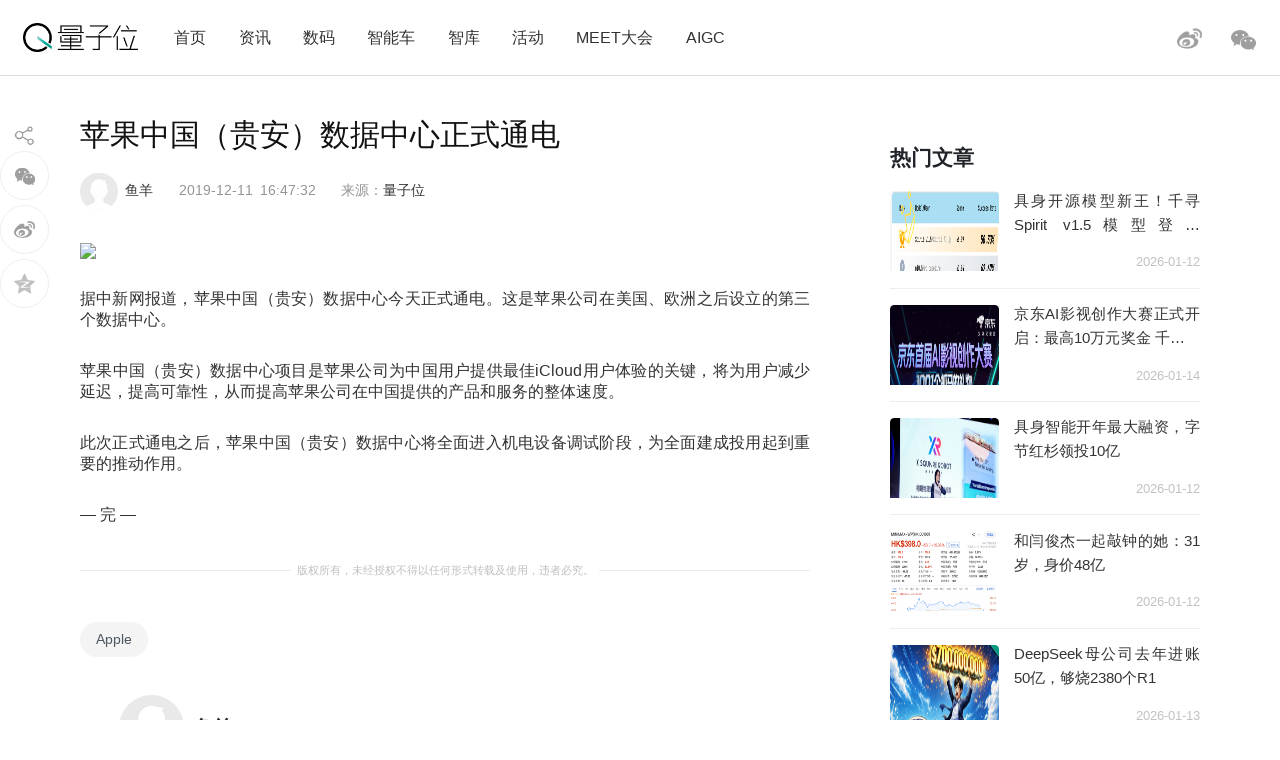

--- FILE ---
content_type: text/html; charset=UTF-8
request_url: https://www.qbitai.com/2019/12/9762.html
body_size: 12434
content:
<!DOCTYPE html>
<html lang="zh-Hans" class="no-js">
<head>
    <meta charset="UTF-8">
    <meta name="viewport" content="width=device-width, initial-scale=1">
    <link rel="profile" href="http://gmpg.org/xfn/11">
    <link rel="shortcut icon" href="/wp-content/themes/liangziwei/imgnew/favicon.ico">
        <link rel="pingback" href="https://www.qbitai.com/xmlrpc.php">
        <script>(function(html){html.className = html.className.replace(/\bno-js\b/,'js')})(document.documentElement);</script>
<title>苹果中国（贵安）数据中心正式通电 &#8211; 量子位</title>
<meta name='robots' content='max-image-preview:large' />
<link rel="alternate" type="application/rss+xml" title="量子位 &raquo; Feed" href="https://www.qbitai.com/feed" />
<link rel="alternate" type="application/rss+xml" title="量子位 &raquo; 评论 Feed" href="https://www.qbitai.com/comments/feed" />
<link rel="alternate" type="application/rss+xml" title="量子位 &raquo; 苹果中国（贵安）数据中心正式通电 评论 Feed" href="https://www.qbitai.com/2019/12/9762.html/feed" />
<link rel="alternate" title="oEmbed (JSON)" type="application/json+oembed" href="https://www.qbitai.com/wp-json/oembed/1.0/embed?url=https%3A%2F%2Fwww.qbitai.com%2F2019%2F12%2F9762.html" />
<link rel="alternate" title="oEmbed (XML)" type="text/xml+oembed" href="https://www.qbitai.com/wp-json/oembed/1.0/embed?url=https%3A%2F%2Fwww.qbitai.com%2F2019%2F12%2F9762.html&#038;format=xml" />
<style id='wp-img-auto-sizes-contain-inline-css' type='text/css'>
img:is([sizes=auto i],[sizes^="auto," i]){contain-intrinsic-size:3000px 1500px}
/*# sourceURL=wp-img-auto-sizes-contain-inline-css */
</style>
<style id='wp-block-library-inline-css' type='text/css'>
:root{--wp-block-synced-color:#7a00df;--wp-block-synced-color--rgb:122,0,223;--wp-bound-block-color:var(--wp-block-synced-color);--wp-editor-canvas-background:#ddd;--wp-admin-theme-color:#007cba;--wp-admin-theme-color--rgb:0,124,186;--wp-admin-theme-color-darker-10:#006ba1;--wp-admin-theme-color-darker-10--rgb:0,107,160.5;--wp-admin-theme-color-darker-20:#005a87;--wp-admin-theme-color-darker-20--rgb:0,90,135;--wp-admin-border-width-focus:2px}@media (min-resolution:192dpi){:root{--wp-admin-border-width-focus:1.5px}}.wp-element-button{cursor:pointer}:root .has-very-light-gray-background-color{background-color:#eee}:root .has-very-dark-gray-background-color{background-color:#313131}:root .has-very-light-gray-color{color:#eee}:root .has-very-dark-gray-color{color:#313131}:root .has-vivid-green-cyan-to-vivid-cyan-blue-gradient-background{background:linear-gradient(135deg,#00d084,#0693e3)}:root .has-purple-crush-gradient-background{background:linear-gradient(135deg,#34e2e4,#4721fb 50%,#ab1dfe)}:root .has-hazy-dawn-gradient-background{background:linear-gradient(135deg,#faaca8,#dad0ec)}:root .has-subdued-olive-gradient-background{background:linear-gradient(135deg,#fafae1,#67a671)}:root .has-atomic-cream-gradient-background{background:linear-gradient(135deg,#fdd79a,#004a59)}:root .has-nightshade-gradient-background{background:linear-gradient(135deg,#330968,#31cdcf)}:root .has-midnight-gradient-background{background:linear-gradient(135deg,#020381,#2874fc)}:root{--wp--preset--font-size--normal:16px;--wp--preset--font-size--huge:42px}.has-regular-font-size{font-size:1em}.has-larger-font-size{font-size:2.625em}.has-normal-font-size{font-size:var(--wp--preset--font-size--normal)}.has-huge-font-size{font-size:var(--wp--preset--font-size--huge)}.has-text-align-center{text-align:center}.has-text-align-left{text-align:left}.has-text-align-right{text-align:right}.has-fit-text{white-space:nowrap!important}#end-resizable-editor-section{display:none}.aligncenter{clear:both}.items-justified-left{justify-content:flex-start}.items-justified-center{justify-content:center}.items-justified-right{justify-content:flex-end}.items-justified-space-between{justify-content:space-between}.screen-reader-text{border:0;clip-path:inset(50%);height:1px;margin:-1px;overflow:hidden;padding:0;position:absolute;width:1px;word-wrap:normal!important}.screen-reader-text:focus{background-color:#ddd;clip-path:none;color:#444;display:block;font-size:1em;height:auto;left:5px;line-height:normal;padding:15px 23px 14px;text-decoration:none;top:5px;width:auto;z-index:100000}html :where(.has-border-color){border-style:solid}html :where([style*=border-top-color]){border-top-style:solid}html :where([style*=border-right-color]){border-right-style:solid}html :where([style*=border-bottom-color]){border-bottom-style:solid}html :where([style*=border-left-color]){border-left-style:solid}html :where([style*=border-width]){border-style:solid}html :where([style*=border-top-width]){border-top-style:solid}html :where([style*=border-right-width]){border-right-style:solid}html :where([style*=border-bottom-width]){border-bottom-style:solid}html :where([style*=border-left-width]){border-left-style:solid}html :where(img[class*=wp-image-]){height:auto;max-width:100%}:where(figure){margin:0 0 1em}html :where(.is-position-sticky){--wp-admin--admin-bar--position-offset:var(--wp-admin--admin-bar--height,0px)}@media screen and (max-width:600px){html :where(.is-position-sticky){--wp-admin--admin-bar--position-offset:0px}}

/*# sourceURL=wp-block-library-inline-css */
</style><style id='global-styles-inline-css' type='text/css'>
:root{--wp--preset--aspect-ratio--square: 1;--wp--preset--aspect-ratio--4-3: 4/3;--wp--preset--aspect-ratio--3-4: 3/4;--wp--preset--aspect-ratio--3-2: 3/2;--wp--preset--aspect-ratio--2-3: 2/3;--wp--preset--aspect-ratio--16-9: 16/9;--wp--preset--aspect-ratio--9-16: 9/16;--wp--preset--color--black: #000000;--wp--preset--color--cyan-bluish-gray: #abb8c3;--wp--preset--color--white: #ffffff;--wp--preset--color--pale-pink: #f78da7;--wp--preset--color--vivid-red: #cf2e2e;--wp--preset--color--luminous-vivid-orange: #ff6900;--wp--preset--color--luminous-vivid-amber: #fcb900;--wp--preset--color--light-green-cyan: #7bdcb5;--wp--preset--color--vivid-green-cyan: #00d084;--wp--preset--color--pale-cyan-blue: #8ed1fc;--wp--preset--color--vivid-cyan-blue: #0693e3;--wp--preset--color--vivid-purple: #9b51e0;--wp--preset--gradient--vivid-cyan-blue-to-vivid-purple: linear-gradient(135deg,rgb(6,147,227) 0%,rgb(155,81,224) 100%);--wp--preset--gradient--light-green-cyan-to-vivid-green-cyan: linear-gradient(135deg,rgb(122,220,180) 0%,rgb(0,208,130) 100%);--wp--preset--gradient--luminous-vivid-amber-to-luminous-vivid-orange: linear-gradient(135deg,rgb(252,185,0) 0%,rgb(255,105,0) 100%);--wp--preset--gradient--luminous-vivid-orange-to-vivid-red: linear-gradient(135deg,rgb(255,105,0) 0%,rgb(207,46,46) 100%);--wp--preset--gradient--very-light-gray-to-cyan-bluish-gray: linear-gradient(135deg,rgb(238,238,238) 0%,rgb(169,184,195) 100%);--wp--preset--gradient--cool-to-warm-spectrum: linear-gradient(135deg,rgb(74,234,220) 0%,rgb(151,120,209) 20%,rgb(207,42,186) 40%,rgb(238,44,130) 60%,rgb(251,105,98) 80%,rgb(254,248,76) 100%);--wp--preset--gradient--blush-light-purple: linear-gradient(135deg,rgb(255,206,236) 0%,rgb(152,150,240) 100%);--wp--preset--gradient--blush-bordeaux: linear-gradient(135deg,rgb(254,205,165) 0%,rgb(254,45,45) 50%,rgb(107,0,62) 100%);--wp--preset--gradient--luminous-dusk: linear-gradient(135deg,rgb(255,203,112) 0%,rgb(199,81,192) 50%,rgb(65,88,208) 100%);--wp--preset--gradient--pale-ocean: linear-gradient(135deg,rgb(255,245,203) 0%,rgb(182,227,212) 50%,rgb(51,167,181) 100%);--wp--preset--gradient--electric-grass: linear-gradient(135deg,rgb(202,248,128) 0%,rgb(113,206,126) 100%);--wp--preset--gradient--midnight: linear-gradient(135deg,rgb(2,3,129) 0%,rgb(40,116,252) 100%);--wp--preset--font-size--small: 13px;--wp--preset--font-size--medium: 20px;--wp--preset--font-size--large: 36px;--wp--preset--font-size--x-large: 42px;--wp--preset--spacing--20: 0.44rem;--wp--preset--spacing--30: 0.67rem;--wp--preset--spacing--40: 1rem;--wp--preset--spacing--50: 1.5rem;--wp--preset--spacing--60: 2.25rem;--wp--preset--spacing--70: 3.38rem;--wp--preset--spacing--80: 5.06rem;--wp--preset--shadow--natural: 6px 6px 9px rgba(0, 0, 0, 0.2);--wp--preset--shadow--deep: 12px 12px 50px rgba(0, 0, 0, 0.4);--wp--preset--shadow--sharp: 6px 6px 0px rgba(0, 0, 0, 0.2);--wp--preset--shadow--outlined: 6px 6px 0px -3px rgb(255, 255, 255), 6px 6px rgb(0, 0, 0);--wp--preset--shadow--crisp: 6px 6px 0px rgb(0, 0, 0);}:where(.is-layout-flex){gap: 0.5em;}:where(.is-layout-grid){gap: 0.5em;}body .is-layout-flex{display: flex;}.is-layout-flex{flex-wrap: wrap;align-items: center;}.is-layout-flex > :is(*, div){margin: 0;}body .is-layout-grid{display: grid;}.is-layout-grid > :is(*, div){margin: 0;}:where(.wp-block-columns.is-layout-flex){gap: 2em;}:where(.wp-block-columns.is-layout-grid){gap: 2em;}:where(.wp-block-post-template.is-layout-flex){gap: 1.25em;}:where(.wp-block-post-template.is-layout-grid){gap: 1.25em;}.has-black-color{color: var(--wp--preset--color--black) !important;}.has-cyan-bluish-gray-color{color: var(--wp--preset--color--cyan-bluish-gray) !important;}.has-white-color{color: var(--wp--preset--color--white) !important;}.has-pale-pink-color{color: var(--wp--preset--color--pale-pink) !important;}.has-vivid-red-color{color: var(--wp--preset--color--vivid-red) !important;}.has-luminous-vivid-orange-color{color: var(--wp--preset--color--luminous-vivid-orange) !important;}.has-luminous-vivid-amber-color{color: var(--wp--preset--color--luminous-vivid-amber) !important;}.has-light-green-cyan-color{color: var(--wp--preset--color--light-green-cyan) !important;}.has-vivid-green-cyan-color{color: var(--wp--preset--color--vivid-green-cyan) !important;}.has-pale-cyan-blue-color{color: var(--wp--preset--color--pale-cyan-blue) !important;}.has-vivid-cyan-blue-color{color: var(--wp--preset--color--vivid-cyan-blue) !important;}.has-vivid-purple-color{color: var(--wp--preset--color--vivid-purple) !important;}.has-black-background-color{background-color: var(--wp--preset--color--black) !important;}.has-cyan-bluish-gray-background-color{background-color: var(--wp--preset--color--cyan-bluish-gray) !important;}.has-white-background-color{background-color: var(--wp--preset--color--white) !important;}.has-pale-pink-background-color{background-color: var(--wp--preset--color--pale-pink) !important;}.has-vivid-red-background-color{background-color: var(--wp--preset--color--vivid-red) !important;}.has-luminous-vivid-orange-background-color{background-color: var(--wp--preset--color--luminous-vivid-orange) !important;}.has-luminous-vivid-amber-background-color{background-color: var(--wp--preset--color--luminous-vivid-amber) !important;}.has-light-green-cyan-background-color{background-color: var(--wp--preset--color--light-green-cyan) !important;}.has-vivid-green-cyan-background-color{background-color: var(--wp--preset--color--vivid-green-cyan) !important;}.has-pale-cyan-blue-background-color{background-color: var(--wp--preset--color--pale-cyan-blue) !important;}.has-vivid-cyan-blue-background-color{background-color: var(--wp--preset--color--vivid-cyan-blue) !important;}.has-vivid-purple-background-color{background-color: var(--wp--preset--color--vivid-purple) !important;}.has-black-border-color{border-color: var(--wp--preset--color--black) !important;}.has-cyan-bluish-gray-border-color{border-color: var(--wp--preset--color--cyan-bluish-gray) !important;}.has-white-border-color{border-color: var(--wp--preset--color--white) !important;}.has-pale-pink-border-color{border-color: var(--wp--preset--color--pale-pink) !important;}.has-vivid-red-border-color{border-color: var(--wp--preset--color--vivid-red) !important;}.has-luminous-vivid-orange-border-color{border-color: var(--wp--preset--color--luminous-vivid-orange) !important;}.has-luminous-vivid-amber-border-color{border-color: var(--wp--preset--color--luminous-vivid-amber) !important;}.has-light-green-cyan-border-color{border-color: var(--wp--preset--color--light-green-cyan) !important;}.has-vivid-green-cyan-border-color{border-color: var(--wp--preset--color--vivid-green-cyan) !important;}.has-pale-cyan-blue-border-color{border-color: var(--wp--preset--color--pale-cyan-blue) !important;}.has-vivid-cyan-blue-border-color{border-color: var(--wp--preset--color--vivid-cyan-blue) !important;}.has-vivid-purple-border-color{border-color: var(--wp--preset--color--vivid-purple) !important;}.has-vivid-cyan-blue-to-vivid-purple-gradient-background{background: var(--wp--preset--gradient--vivid-cyan-blue-to-vivid-purple) !important;}.has-light-green-cyan-to-vivid-green-cyan-gradient-background{background: var(--wp--preset--gradient--light-green-cyan-to-vivid-green-cyan) !important;}.has-luminous-vivid-amber-to-luminous-vivid-orange-gradient-background{background: var(--wp--preset--gradient--luminous-vivid-amber-to-luminous-vivid-orange) !important;}.has-luminous-vivid-orange-to-vivid-red-gradient-background{background: var(--wp--preset--gradient--luminous-vivid-orange-to-vivid-red) !important;}.has-very-light-gray-to-cyan-bluish-gray-gradient-background{background: var(--wp--preset--gradient--very-light-gray-to-cyan-bluish-gray) !important;}.has-cool-to-warm-spectrum-gradient-background{background: var(--wp--preset--gradient--cool-to-warm-spectrum) !important;}.has-blush-light-purple-gradient-background{background: var(--wp--preset--gradient--blush-light-purple) !important;}.has-blush-bordeaux-gradient-background{background: var(--wp--preset--gradient--blush-bordeaux) !important;}.has-luminous-dusk-gradient-background{background: var(--wp--preset--gradient--luminous-dusk) !important;}.has-pale-ocean-gradient-background{background: var(--wp--preset--gradient--pale-ocean) !important;}.has-electric-grass-gradient-background{background: var(--wp--preset--gradient--electric-grass) !important;}.has-midnight-gradient-background{background: var(--wp--preset--gradient--midnight) !important;}.has-small-font-size{font-size: var(--wp--preset--font-size--small) !important;}.has-medium-font-size{font-size: var(--wp--preset--font-size--medium) !important;}.has-large-font-size{font-size: var(--wp--preset--font-size--large) !important;}.has-x-large-font-size{font-size: var(--wp--preset--font-size--x-large) !important;}
/*# sourceURL=global-styles-inline-css */
</style>

<style id='classic-theme-styles-inline-css' type='text/css'>
/*! This file is auto-generated */
.wp-block-button__link{color:#fff;background-color:#32373c;border-radius:9999px;box-shadow:none;text-decoration:none;padding:calc(.667em + 2px) calc(1.333em + 2px);font-size:1.125em}.wp-block-file__button{background:#32373c;color:#fff;text-decoration:none}
/*# sourceURL=/wp-includes/css/classic-themes.min.css */
</style>
<link rel='stylesheet' id='liangziwei-style-css' href='https://www.qbitai.com/wp-content/themes/liangziwei/style.css?ver=6.9' type='text/css' media='all' />
<link rel='stylesheet' id='liangziwei-style1-css' href='https://www.qbitai.com/wp-content/themes/liangziwei/css/bootstrap.min.css?ver=6.9' type='text/css' media='all' />
<link rel='stylesheet' id='liangziwei-style2-css' href='https://www.qbitai.com/wp-content/themes/liangziwei/css/swiper.min.css?ver=6.9' type='text/css' media='all' />
<link rel='stylesheet' id='liangziwei-style3-css' href='https://www.qbitai.com/wp-content/themes/liangziwei/css/font-awesome.min.css?ver=6.9' type='text/css' media='all' />
<link rel='stylesheet' id='liangziwei-style4-css' href='https://www.qbitai.com/wp-content/themes/liangziwei/css/base.css?ver=6.9' type='text/css' media='all' />
<link rel='stylesheet' id='liangziwei-style5-css' href='https://www.qbitai.com/wp-content/themes/liangziwei/css/style.css?ver=6.9' type='text/css' media='all' />
<link rel='stylesheet' id='liangziwei-style6-css' href='https://www.qbitai.com/wp-content/themes/liangziwei/css/wbshare.css?ver=6.9' type='text/css' media='all' />
<link rel='stylesheet' id='liangziwei-style7-css' href='https://www.qbitai.com/wp-content/themes/liangziwei/css/zk_style.css?ver=6.9' type='text/css' media='all' />
<link rel='stylesheet' id='liangziwei-style8-css' href='https://www.qbitai.com/wp-content/themes/liangziwei/css/ai_style.css?ver=6.9' type='text/css' media='all' />
<script type="text/javascript" src="https://www.qbitai.com/wp-content/themes/liangziwei/js/jquery.min.js?ver=6.9" id="liangziwei-min-js"></script>
<script type="text/javascript" src="https://www.qbitai.com/wp-content/themes/liangziwei/js/popper.min.js?ver=6.9" id="liangziwei-popper-js"></script>
<script type="text/javascript" src="https://www.qbitai.com/wp-content/themes/liangziwei/js/bootstrap.min.js?ver=6.9" id="liangziwei-bootstrap-js"></script>
<script type="text/javascript" src="https://www.qbitai.com/wp-content/themes/liangziwei/js/bootstrap.offcanvas.js?ver=6.9" id="liangziwei-offcanvas-js"></script>
<script type="text/javascript" src="https://www.qbitai.com/wp-content/themes/liangziwei/js/flexible_css.debug.js?ver=6.9" id="liangziwei-css-debug-js"></script>
<script type="text/javascript" src="https://www.qbitai.com/wp-content/themes/liangziwei/js/flexible.debug.js?ver=6.9" id="liangziwei-debug-js"></script>
<script type="text/javascript" src="https://www.qbitai.com/wp-content/themes/liangziwei/js/swiper.min.js?ver=6.9" id="liangziwei-swiper-js"></script>
<script type="text/javascript" src="https://www.qbitai.com/wp-content/themes/liangziwei/js/qrcode.js?ver=6.9" id="liangziwei-qrcode-js"></script>
<script type="text/javascript" src="https://www.qbitai.com/wp-content/themes/liangziwei/js/yao.js?ver=6.9" id="liangziwei-yao-js"></script>
<script type="text/javascript" src="https://www.qbitai.com/wp-content/themes/liangziwei/js/ScrollPic.js?ver=6.9" id="liangziwei-ScrollPic-js"></script>
<script type="text/javascript" src="https://www.qbitai.com/wp-content/themes/liangziwei/js/zktag.js?ver=6.9" id="liangziwei-zktag-js"></script>
<script type="text/javascript" src="https://www.qbitai.com/wp-content/themes/liangziwei/js/jquery-1.7.1.min.js?ver=6.9" id="liangziwei-zkai2-js"></script>
<script type="text/javascript" src="https://www.qbitai.com/wp-content/themes/liangziwei/js/ai_playBox.js?ver=6.9" id="liangziwei-zkai1-js"></script>
<script type="text/javascript" src="https://www.qbitai.com/wp-includes/js/jquery/jquery.min.js?ver=3.7.1" id="jquery-core-js"></script>
<script type="text/javascript" src="https://www.qbitai.com/wp-includes/js/jquery/jquery-migrate.min.js?ver=3.4.1" id="jquery-migrate-js"></script>
<link rel="https://api.w.org/" href="https://www.qbitai.com/wp-json/" /><link rel="alternate" title="JSON" type="application/json" href="https://www.qbitai.com/wp-json/wp/v2/posts/9762" /><link rel="EditURI" type="application/rsd+xml" title="RSD" href="https://www.qbitai.com/xmlrpc.php?rsd" />
<meta name="generator" content="WordPress 6.9" />
<link rel="canonical" href="https://www.qbitai.com/2019/12/9762.html" />
<link rel='shortlink' href='https://www.qbitai.com/?p=9762' />
<style type="text/css">.recentcomments a{display:inline !important;padding:0 !important;margin:0 !important;}</style>    <!--[if IE 8]>
        <link id="liangziwei-ie7-css" rel="stylesheet" type="text/css" href="http://www.qbitai.com/wp-content/themes/liangziwei/css/ie8_style.css?ver=5.0.13"  media="all"/>
    <![endif]-->
    <!--[if IE 9]>
            <link id="liangziwei-ie8-css" rel="stylesheet" type="text/css" href="http://www.qbitai.com/wp-content/themes/liangziwei/css/ie9_style.css?ver=5.0.13"  media="all"/>
    <![endif]-->
    <script type="text/javascript">
        $("#top_search").click(function(){
            $("#search").toggle()
        });
        $(document).click(function(){
            $(".weixin_pop").hide();
        });
    </script>
    <style type="text/css">
        blockquote {
            margin: 1.4em 0;
            padding-left: 1em;
            color: #646464;
            border-left: 3px solid #D3D3D3;
            display: block;
            margin-block-start: 1em;
            margin-block-end: 1em;
            margin-inline-start: 40px;
            margin-inline-end: 40px;
        }
    </style>
</head>
<body class="body-offcanvas">
<header class="top">
    <div class="top_logo">
        <div class="nav_box">
                        <button type="button" class="navbar-toggle offcanvas-toggle" data-toggle="offcanvas" data-target="#js-bootstrap-offcanvas" style="float:left;"></button>
            <nav class="navbar navbar-default navbar-offcanvas navbar-offcanvas-touch navbar-offcanvas-fade" role="navigation" id="js-bootstrap-offcanvas">
                                    <div class="container-fluid"><ul id="menu-%e9%a1%b6%e9%83%a8%e8%8f%9c%e5%8d%95" class="nav navbar-nav"><li id="menu-item-110" class="menu-item menu-item-type-custom menu-item-object-custom menu-item-home menu-item-110"><a href="http://www.qbitai.com/">首页</a></li>
<li id="menu-item-107" class="menu-item menu-item-type-taxonomy menu-item-object-category current-post-ancestor current-menu-parent current-post-parent menu-item-107"><a href="https://www.qbitai.com/category/%e8%b5%84%e8%ae%af">资讯</a></li>
<li id="menu-item-1907" class="menu-item menu-item-type-taxonomy menu-item-object-category menu-item-1907"><a href="https://www.qbitai.com/category/ebandeng">数码</a></li>
<li id="menu-item-26804" class="menu-item menu-item-type-taxonomy menu-item-object-category menu-item-26804"><a href="https://www.qbitai.com/category/auto">智能车</a></li>
<li id="menu-item-110561" class="menu-item menu-item-type-taxonomy menu-item-object-category menu-item-110561"><a href="https://www.qbitai.com/category/zhiku">智库</a></li>
<li id="menu-item-17709" class="menu-item menu-item-type-taxonomy menu-item-object-category menu-item-17709"><a href="https://www.qbitai.com/category/huodong">活动</a></li>
<li id="menu-item-10902" class="menu-item menu-item-type-custom menu-item-object-custom menu-item-10902"><a href="https://www.qbitai.com/meet/meet2026/">MEET大会</a></li>
<li id="menu-item-53733" class="menu-item menu-item-type-custom menu-item-object-custom menu-item-53733"><a href="https://www.qbitai.com/meet/aigc2025/">AIGC</a></li>
</ul></div>                            </nav>
                    </div>
        <div class="logo"><a href="https://www.qbitai.com/"></a></div>
        <div class="top_r_icons">
                        <div class="top_weixin"><a href="javascript:void(0)"class="biaojiwei"><i class="fa fa-weixin"></i></a>
                                <div class="weixin_pop"style="display:none"id="pophead">
               <p>扫码关注量子位</p>
               <img src="/wp-content/uploads/2019/01/qrcode_QbitAI_1.jpg">
        </div>
         </div>
            <div class="top_weibo"><a href="https://weibo.com/qbitai?is_all=1" target="_blank"><i></i></a></div>
            
<!--             <div class="top_search">
                <form role="search" method="get" class="search-form" action="https://www.qbitai.com/" id="search">
                <label>
                    <input type="search" class="search-field" placeholder="搜索…" value="" name="s">
                </label>
                <button type="submit" class="search-submit"></button>
                </form>
            </div> -->
        </div>
        <script type="text/javascript">
        // $('.biaojiwei').click(function(){
            $('.biaojiwei').click(function(event){
                event.stopPropagation();
                $('#pophead').show();
            })
            $('.weixin_pop').click(function(){
                $('.weixin_pop').hide();
            })
        // })
        </script>
        <div class="share_box">
        </div>
    </div>
    <div class="line"></div>
</header>

		

<div class="main">
    	<div class="content">
      <!-- articlead begin-->
                    <!-- articlead end-->
        	<div class="article">
				     <h1>苹果中国（贵安）数据中心正式通电</h1>
    			   <div class="article_info">
             <span class="author"><img src="http://www.qbitai.com/wp-content/themes/liangziwei/imagesnew/head.jpg" class="avatar avatar-200" height="200" width="200"><em><a href="https://www.qbitai.com/author/yuyang" title="由 鱼羊 发布" rel="author">鱼羊</a></em></span>
                          <span class="date">2019-12-11</span>
             <span class="time">16:47:32</span>
          <span class="from">
          来源：<a href='https://www.qbitai.com' target='blank' rel='nofllow'>量子位</a>            </span></div>
                          <!--摘要样式-->
                            			<div class="pgc-img"><img decoding="async" src="http://p1.pstatp.com/large/dfic-imagehandler/8db008cf-e0ea-4eb4-af9c-9dd7e0b8da7d" /></div>
<p>据中新网报道，苹果中国（贵安）数据中心今天正式通电。这是苹果公司在美国、欧洲之后设立的第三个数据中心。</p>
<p>苹果中国（贵安）数据中心项目是苹果公司为中国用户提供最佳iCloud用户体验的关键，将为用户减少延迟，提高可靠性，从而提高苹果公司在中国提供的产品和服务的整体速度。</p>
<p>此次正式通电之后，苹果中国（贵安）数据中心将全面进入机电设备调试阶段，为全面建成投用起到重要的推动作用。</p>
<p>— 完 —</p>
                
                <!--版权声明-->
                <div class="line_font"><span></span><em>版权所有，未经授权不得以任何形式转载及使用，违者必究。</em><span></span></div>
            </div>
     		<div class="tags"><a href="https://www.qbitai.com/tag/apple" rel="tag">Apple</a></div>
            <!--作者文章列表-->
    		<div class="person_box">
            	<a href="#" target="_blank"><div class="person_head"><img src="http://www.qbitai.com/wp-content/themes/liangziwei/imagesnew/head.jpg" class="avatar avatar-1024" height="1024" width="1024"><span><a href="https://www.qbitai.com/author/yuyang" title="由 鱼羊 发布" rel="author">鱼羊</a></span></div></a>
                <div class="person_con">
                	<ul>
                                          <li><a href="https://www.qbitai.com/2026/01/370026.html" rel="bookmark" title="微软谷歌正在大力招「电工」"target="_blank">微软谷歌正在大力招「电工」</a><i>2026-01-16</i></li>
                                          <li><a href="https://www.qbitai.com/2026/01/370020.html" rel="bookmark" title="北大数院新院长：80后院士刘若川"target="_blank">北大数院新院长：80后院士刘若川</a><i>2026-01-16</i></li>
                                          <li><a href="https://www.qbitai.com/2026/01/369187.html" rel="bookmark" title="KAN一作刘子鸣回国任教，清华官网盖章认证了"target="_blank">KAN一作刘子鸣回国任教，清华官网盖章认证了</a><i>2026-01-12</i></li>
                                          <li><a href="https://www.qbitai.com/2026/01/369119.html" rel="bookmark" title="KAN一作刘子鸣回国任教，清华官网盖章认证了"target="_blank">KAN一作刘子鸣回国任教，清华官网盖章认证了</a><i>2026-01-12</i></li>
                                      
                    </ul>
                </div>
    		</div>
            <!--左侧分享-->
                        <div class="share_pc">
            	<div class=" share_icon"></div>
                <div class="share_weixin"><span id="weixin_qrcode"></span>
        <div id="qrcode" style="display:none;">扫码分享至朋友圈</div>
        <div></div></div>

                <a href="https://service.weibo.com/share/share.php?url=https://www.qbitai.com/2019/12/9762.html&title=苹果中国（贵安）数据中心正式通电&appkey=4017757111&searchPic=true&ralateUid=6105753431" class="share_sina" data-cmd="tsina" title="分享到新浪微博"target="_blank"><div class="share_weibo"></div></a>
                <a href=""><div class="share_qzone"></div></a>
            </div>
                        <script>
                // 设置参数方式
                var qrcode = new QRCode('qrcode', {
                  text: 'https://www.qbitai.com/2019/12/9762.html',
                  width: 256,
                  height: 256,
                  colorDark : '#000000',
                  colorLight : '#ffffff',
                  correctLevel : QRCode.CorrectLevel.H
                });
                </script>
                <script>
                var weixin_qrcode  = document.getElementById('weixin_qrcode');
                var qrcode = document.getElementById('qrcode');
                $(document).click(function(){
                    $("#qrcode").hide();
                });
                weixin_qrcode.onclick = function(event){
                    event.stopPropagation();
                    var val = qrcode.style.display;
                    if(val == 'none'){
                        qrcode.style.display = 'block'; //显示
                    }else{
                        qrcode.style.display = 'none'; //隐藏
                    }
                }
                qrcode.onclick = function(event){
                        event.stopPropagation();
                        qrcode.style.display = 'none'; //隐藏
                }

               

                function shareToQq(title,url,picurl){
                var shareqqzonestring='https://sns.qzone.qq.com/cgi-bin/qzshare/cgi_qzshare_onekey?summary='+title+'&url='+url+'&title='+title+'&pics='+picurl;
                window.open(shareqqzonestring,'newwindow','height=400,width=400,top=100,left=100');
                }
                $('.share_qzone').click(function(e){
                shareToQq("苹果中国（贵安）数据中心正式通电","https://www.qbitai.com/2019/12/9762.html","https://www.qbitai.com/wp-content/uploads/2019/12/apple-e1576054039846-150x150.jpg");
                })
    
                </script>
<!--相关阅读 start-->
          
                                          <div class="xiangguan">
                          <h3>相关阅读</h3>
                            <ul id="tags_related">
                                         <div class="picture_text">
                          <div class="picture"><a href="https://www.qbitai.com/2019/06/4358.html" target="_blank">
                            <img src="https://www.qbitai.com/wp-content/uploads/2019/06/dc54564e9258d109c0e3babbdd58ccbf6c814db2.png" alt="" title="">                          </div>
                          <div class="text_box">
                              <h4><a href="https://www.qbitai.com/2019/06/4358.html" target="_blank">设计大佬“强纳肾”！除了苹果还有这些不为人知的牛啤设计</a></h4>
                              <p>没了苹果，“强纳肾”依旧是令人仰望的设计大佬</p>
                              <div class="info"><span class="author"><a href="/?author=18" target="_blank">崔万铎</a></span><span class="author"><span class="time">2019-06-28</span><div class="tags_s">
                                                                        <i></i>
                                    <a href="https://www.qbitai.com/tag/apple" rel="tag">Apple</a> <a href="https://www.qbitai.com/tag/%e4%b9%94%e5%b8%83%e6%96%af" rel="tag">乔布斯</a> <a href="https://www.qbitai.com/tag/%e4%b9%94%e7%ba%b3%e6%a3%ae%c2%b7%e8%89%be%e7%bb%b4" rel="tag">乔纳森·艾维</a> <a href="https://www.qbitai.com/tag/%e8%8b%b9%e6%9e%9c" rel="tag">苹果</a>                                                                    </div></div>
                          </div>
                      </div>
                
                                 <div class="picture_text">
                          <div class="picture"><a href="https://www.qbitai.com/2019/06/4354.html" target="_blank">
                            <img src="https://www.qbitai.com/wp-content/uploads/2019/06/designer-Jonathan-Ive.jpg" alt="" title="">                          </div>
                          <div class="text_box">
                              <h4><a href="https://www.qbitai.com/2019/06/4354.html" target="_blank">乔纳森离职早有征兆，2号人物出走苹果依旧安好</a></h4>
                              <p>这是最好的时代，也是最坏的时代。</p>
                              <div class="info"><span class="author"><a href="/?author=18" target="_blank">崔万铎</a></span><span class="author"><span class="time">2019-06-28</span><div class="tags_s">
                                                                        <i></i>
                                    <a href="https://www.qbitai.com/tag/apple" rel="tag">Apple</a> <a href="https://www.qbitai.com/tag/%e4%b9%94%e5%b8%83%e6%96%af" rel="tag">乔布斯</a> <a href="https://www.qbitai.com/tag/%e4%b9%94%e7%ba%b3%e6%a3%ae%c2%b7%e8%89%be%e7%bb%b4" rel="tag">乔纳森·艾维</a> <a href="https://www.qbitai.com/tag/%e8%8b%b9%e6%9e%9c" rel="tag">苹果</a>                                                                    </div></div>
                          </div>
                      </div>
                
                                 <div class="picture_text">
                          <div class="picture"><a href="https://www.qbitai.com/2021/11/30276.html" target="_blank">
                            <img src="https://www.qbitai.com/wp-content/uploads/2021/11/2021-11-18-上午11.37.01-e1637211441880-300x175.png" alt="" title="">                          </div>
                          <div class="text_box">
                              <h4><a href="https://www.qbitai.com/2021/11/30276.html" target="_blank">苹果用户可以自修手机了！原厂零件工具都能买，网友：iScrew螺丝刀600多块？</a></h4>
                              <p>iPhone12/13、M1版Mac都将支持

</p>
                              <div class="info"><span class="author"><a href="/?author=34" target="_blank">明敏</a></span><span class="author"><span class="time">2021-11-18</span><div class="tags_s">
                                                                        <i></i>
                                    <a href="https://www.qbitai.com/tag/apple" rel="tag">Apple</a> <a href="https://www.qbitai.com/tag/iphone-13" rel="tag">iPhone 13</a> <a href="https://www.qbitai.com/tag/mac" rel="tag">Mac</a>                                                                    </div></div>
                          </div>
                      </div>
                
                                 <div class="picture_text">
                          <div class="picture"><a href="https://www.qbitai.com/2019/06/2839.html" target="_blank">
                            <img src="https://www.qbitai.com/wp-content/uploads/2019/06/WWDC封面.jpg" alt="" title="">                          </div>
                          <div class="text_box">
                              <h4><a href="https://www.qbitai.com/2019/06/2839.html" target="_blank">三分钟看完苹果硬核开发者大会|像擦丝器的Mac Pro售价8万起，五大系统生态化反友商望尘莫及</a></h4>
                              <p>鹅板凳3分钟回(tu)顾(cao)2019苹果WWDC开发者大会</p>
                              <div class="info"><span class="author"><a href="/?author=18" target="_blank">崔万铎</a></span><span class="author"><span class="time">2019-06-04</span><div class="tags_s">
                                                                        <i></i>
                                    <a href="https://www.qbitai.com/tag/apple" rel="tag">Apple</a> <a href="https://www.qbitai.com/tag/wwdc2019" rel="tag">WWDC2019</a> <a href="https://www.qbitai.com/tag/%e8%8b%b9%e6%9e%9cwwdc" rel="tag">苹果WWDC</a> <a href="https://www.qbitai.com/tag/%e8%8b%b9%e6%9e%9c%e5%bc%80%e5%8f%91%e8%80%85%e5%a4%a7%e4%bc%9a" rel="tag">苹果开发者大会</a>                                                                    </div></div>
                          </div>
                      </div>
                
                                 <div class="picture_text">
                          <div class="picture"><a href="https://www.qbitai.com/2021/03/22256.html" target="_blank">
                            <img src="https://www.qbitai.com/wp-content/uploads/2021/03/image-1-e1615526538372-300x174.png" alt="" title="">                          </div>
                          <div class="text_box">
                              <h4><a href="https://www.qbitai.com/2021/03/22256.html" target="_blank">华人小哥用苹果音箱「隔空」测心律，论文登上Nature子刊</a></h4>
                              <p>不只是心率，而是心律</p>
                              <div class="info"><span class="author"><a href="/?author=31" target="_blank">子豪</a></span><span class="author"><span class="time">2021-03-12</span><div class="tags_s">
                                                                        <i></i>
                                    <a href="https://www.qbitai.com/tag/apple" rel="tag">Apple</a> <a href="https://www.qbitai.com/tag/%e6%99%ba%e8%83%bd%e9%9f%b3%e7%ae%b1" rel="tag">智能音箱</a>                                                                    </div></div>
                          </div>
                      </div>
                
                                 <div class="picture_text">
                          <div class="picture"><a href="https://www.qbitai.com/2025/08/321954.html" target="_blank">
                            <img src="https://www.qbitai.com/wp-content/uploads/2025/08/8902b85ea9067ed933002ad2ea066c11.png" alt="" title="">                          </div>
                          <div class="text_box">
                              <h4><a href="https://www.qbitai.com/2025/08/321954.html" target="_blank">苹果发力AI硬件，结果就是小度智能屏？？桌宠机器人也要等到2027……</a></h4>
                              <p>苹果AI的战略重心在智能家居领域</p>
                              <div class="info"><span class="author"><a href="/?author=47846" target="_blank">闻乐</a></span><span class="author"><span class="time">2025-08-14</span><div class="tags_s">
                                                                        <i></i>
                                    <a href="https://www.qbitai.com/tag/apple" rel="tag">Apple</a> <a href="https://www.qbitai.com/tag/siri" rel="tag">Siri</a> <a href="https://www.qbitai.com/tag/%e8%8b%b9%e6%9e%9cai" rel="tag">苹果AI</a>                                                                    </div></div>
                          </div>
                      </div>
                
                                              </ul>
                      </div> 
              
            <!--相关阅读 end-->
		</div>
        <div class="content_right">
           			<!--热门文章 start-->
      <div class="yaowen">
        <h3>热门文章</h3>
                                <div class="picture_text">
<a href="https://www.qbitai.com/2026/01/369107.html" target="_blank">
<div class="picture"><img width="128" height="54" src="https://www.qbitai.com/wp-content/uploads/2026/01/60fb18f017d56d698560e4cece75e213.png" class="attachment-thumbnail size-thumbnail wp-post-image" alt="" 0="" decoding="async" loading="lazy" /></div>
<div class="text_box"><h4>具身开源模型新王！千寻Spirit v1.5模型登顶 RoboChallenge，终结 Pi0.5领跑时代</h4></div>
<div class="info">2026-01-12</div>
</a>
</div><div class="picture_text">
<a href="https://www.qbitai.com/2026/01/369337.html" target="_blank">
<div class="picture"><img width="128" height="75" src="https://www.qbitai.com/wp-content/uploads/2026/01/6e4b3a6ee3508389d579517db5eabcbb-scaled-e1768378334306.png" class="attachment-thumbnail size-thumbnail wp-post-image" alt="" 0="" decoding="async" loading="lazy" /></div>
<div class="text_box"><h4>京东AI影视创作大赛正式开启：最高10万元奖金 千万流量扶持</h4></div>
<div class="info">2026-01-14</div>
</a>
</div><div class="picture_text">
<a href="https://www.qbitai.com/2026/01/369147.html" target="_blank">
<div class="picture"><img width="128" height="85" src="https://www.qbitai.com/wp-content/uploads/2026/01/79401d508f47f55aa78a32e32e97e283.webp" class="attachment-thumbnail size-thumbnail wp-post-image" alt="" 0="" decoding="async" loading="lazy" /></div>
<div class="text_box"><h4>具身智能开年最大融资，字节红杉领投10亿</h4></div>
<div class="info">2026-01-12</div>
</a>
</div><div class="picture_text">
<a href="https://www.qbitai.com/2026/01/369227.html" target="_blank">
<div class="picture"><img width="95" height="96" src="https://www.qbitai.com/wp-content/uploads/2026/01/8f8e555e21760a610faa4bf6e972a2fc.png" class="attachment-thumbnail size-thumbnail wp-post-image" alt="" 0="" decoding="async" loading="lazy" /></div>
<div class="text_box"><h4>和闫俊杰一起敲钟的她：31岁，身价48亿</h4></div>
<div class="info">2026-01-12</div>
</a>
</div><div class="picture_text">
<a href="https://www.qbitai.com/2026/01/369302.html" target="_blank">
<div class="picture"><img width="128" height="70" src="https://www.qbitai.com/wp-content/uploads/2026/01/头图模版20240110-b-276d14519b4d-44-e1768377627792.png" class="attachment-thumbnail size-thumbnail wp-post-image" alt="" 0="" decoding="async" loading="lazy" /></div>
<div class="text_box"><h4>DeepSeek母公司去年进账50亿，够烧2380个R1</h4></div>
<div class="info">2026-01-13</div>
</a>
</div>                      </div>
      <!-- 
<form role="search" method="get" class="search-form" action="https://www.qbitai.com/">
	<label>
		<span class="screen-reader-text">搜索：</span>
		<input type="search" class="search-field" placeholder="搜索…" value="" name="s" />
	</label>
	<button type="submit" class="search-submit"><span class="screen-reader-text">搜索</span></button>
</form>
 -->
			<!--热门文章 end-->
        </div>
</div>


<!--底部版权-->
<div class="footer">
	<div class="footer_con">
        <div class="footer_r">
        	<ul class="links"><li><a href="/?page_id=99" target="_blank">关于量子位</a></li><li><a href="/?page_id=101" target="_blank">加入我们</a></li><li><a href="/?page_id=103" target="_blank">寻求报道</a></li><li><a href="/?page_id=105" target="_blank">商务合作</a></li></ul>
            
            <div class="icon_btns">
            <!-- <a href="/?page_id=183"target="_blank"><i class="weixin_icon"></i></a> -->
            <a href="javascript:void(0)" class="footer_weixin"><div class="fa fa-weixin"id="biaojiwei2"><i class="weixin_icon"></i></div>
    <div class="weixin_pop" id="popfoot" style="display:none">
       <p>扫码关注量子位</p>
       <img src="https://www.qbitai.com/wp-content/uploads/2019/01/qrcode_QbitAI_1.jpg">
    </div>
</a>
            <a href="https://weibo.com/qbitai?is_all=1"target="_blank"><i class="weibo_icon"></i></a>
            <a href="https://www.zhihu.com/org/liang-zi-wei-48/activities"target="_blank"><div class="share_zhihu"></div></a>
            <a href="https://www.toutiao.com/c/user/53624121633/#mid=1556041376883713"target="_blank"><div class="share_toutiao"></div></a>
            </div>
            <script type="text/javascript">
         $('#biaojiwei2').click(function(event){
                event.stopPropagation();
               $('#popfoot').show();
                })
             $('#popfoot').click(function(){
               $('#popfoot').hide();
                })
        </script>
        </div>
        <script type="speculationrules">
{"prefetch":[{"source":"document","where":{"and":[{"href_matches":"/*"},{"not":{"href_matches":["/wp-*.php","/wp-admin/*","/wp-content/uploads/*","/wp-content/*","/wp-content/plugins/*","/wp-content/themes/liangziwei/*","/*\\?(.+)"]}},{"not":{"selector_matches":"a[rel~=\"nofollow\"]"}},{"not":{"selector_matches":".no-prefetch, .no-prefetch a"}}]},"eagerness":"conservative"}]}
</script>
<script type="text/javascript" id="liangziwei-script-js-extra">
/* <![CDATA[ */
var screenReaderText = {"expand":"\u5c55\u5f00\u5b50\u83dc\u5355","collapse":"\u6298\u53e0\u5b50\u83dc\u5355"};
//# sourceURL=liangziwei-script-js-extra
/* ]]> */
</script>
<script type="text/javascript" src="https://www.qbitai.com/wp-content/themes/liangziwei/js/functions.js?ver=20160816" id="liangziwei-script-js"></script>
<script type="text/javascript" src="//qzonestyle.gtimg.cn/qzone/qzact/common/share/share.js?ver=6.9" id="wxcs-js"></script>
	<script id="wxcs-script">
	WX_Custom_Share = function(){
		
		var xhr = null;
		var url = 'https://www.qbitai.com/wp-admin/admin-ajax.php';
		var signature_url = window.location.href.split('#')[0];
		var formData = {
			action: 'wxcs_get_share_info',
			type: 'post',
			id: '9762',
			signature_url: signature_url
		};
		
		this.init = function(){
			if( window.XMLHttpRequest ){
				xhr = new XMLHttpRequest();
			}
			else if( window.ActiveXObject ){
				xhr = new ActiveXObject('Microsoft.XMLHTTP');
			}
			
			get_share_info();
		}
		
		function formatPostData( obj ){
			
			var arr = new Array();
			for (var attr in obj ){
				arr.push( encodeURIComponent( attr ) + '=' + encodeURIComponent( obj[attr] ) );
			}
			
			return arr.join( '&' );
		}
		
		function get_share_info(){
			
			if( xhr == null ) return;
			
			xhr.onreadystatechange = function(){
				if( xhr.readyState == 4 && xhr.status == 200 ){
					
					var data = eval('(' + xhr.responseText + ')');
					
					if( data == null ){
						return;
					}
					
					var info = {
						title: data.title,
						summary: data.desc,
						pic: data.img,
						url: data.url
					};
					
					if( formData.type == 'other' ){
						info.title = document.title;
						info.summary = location.href;
						info.url = location.href;
					}
					
					if( data.use_actual_url == true ){
						info.url = location.href;
					}

					if( data.error ){
						console.error( '自定义微信分享: ', data.error );
					}
					else if( data.appid ){
						info.WXconfig = {
							swapTitleInWX: data.swapTitleInWX,
							appId: data.appid,
							timestamp: data.timestamp,
							nonceStr: data.nonceStr,
							signature: data.signature
						};
					}
					
					setShareInfo( info );
				}
			};
			
			xhr.open( 'POST', url, true);
			xhr.setRequestHeader( 'Content-Type', 'application/x-www-form-urlencoded' );
			xhr.send( formatPostData( formData ) );
		}
	}
	
	new WX_Custom_Share().init();
	</script>
	<script>
                        (function(){
                            var bp = document.createElement('script');
                            var curProtocol = window.location.protocol.split(':')[0];
                            if (curProtocol === 'https') {
                                bp.src = 'https://zz.bdstatic.com/linksubmit/push.js';
                            }
                            else {
                                bp.src = 'http://push.zhanzhang.baidu.com/push.js';
                            }
                            var s = document.getElementsByTagName("script")[0];
                            s.parentNode.insertBefore(bp, s);
                        })();
                        </script>        <div class="footer_l">
        	<div class="footer_logo"><a href="#" target="_blank"></a><span>追踪人工智能新趋势，报道科技行业新突破</span></div>
            <div class="line3"></div>
            <!--<p>量子位 QbitAI 版权所有&copy;北京极客伙伴科技有限公司 京ICP备17005886号-1</p>-->
            <p>量子位 QbitAI 版权所有&copy;北京极客伙伴科技有限公司 <a href="https://beian.miit.gov.cn/" target="_blank">京ICP备17005886号-1</a ></p >
        </div>
    </div>
</div>
</body>
</html>


--- FILE ---
content_type: text/html; charset=UTF-8
request_url: https://www.qbitai.com/wp-admin/admin-ajax.php
body_size: 413
content:
{"title":"\u82f9\u679c\u4e2d\u56fd\uff08\u8d35\u5b89\uff09\u6570\u636e\u4e2d\u5fc3\u6b63\u5f0f\u901a\u7535 - \u91cf\u5b50\u4f4d","desc":"\u636e\u4e2d\u65b0\u7f51\u62a5\u9053\uff0c\u82f9\u679c\u4e2d\u56fd\uff08\u8d35\u5b89\uff09\u6570\u636e\u4e2d\u5fc3\u4eca\u5929\u6b63\u5f0f\u901a\u7535\u3002\u8fd9\u662f\u82f9\u679c\u516c\u53f8\u5728\u7f8e\u56fd\u3001\u6b27\u6d32\u4e4b\u540e\u8bbe\u7acb\u7684\u7b2c\u4e09\u4e2a\u6570\u636e\u4e2d\u5fc3\u3002","url":"https:\/\/www.qbitai.com\/2019\/12\/9762.html","img":"http:\/\/www.qbitai.com\/wp-content\/uploads\/2019\/12\/apple-e1576054039846.jpg","use_actual_url":false}